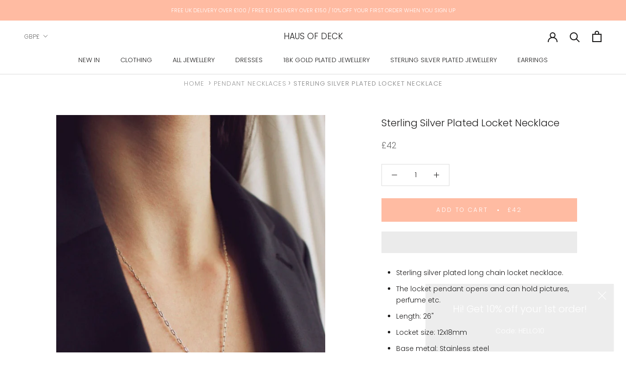

--- FILE ---
content_type: text/javascript
request_url: https://www.hausofdeck.com/cdn/shop/t/64/assets/custom.js?v=183944157590872491501767729956
body_size: -604
content:
//# sourceMappingURL=/cdn/shop/t/64/assets/custom.js.map?v=183944157590872491501767729956
